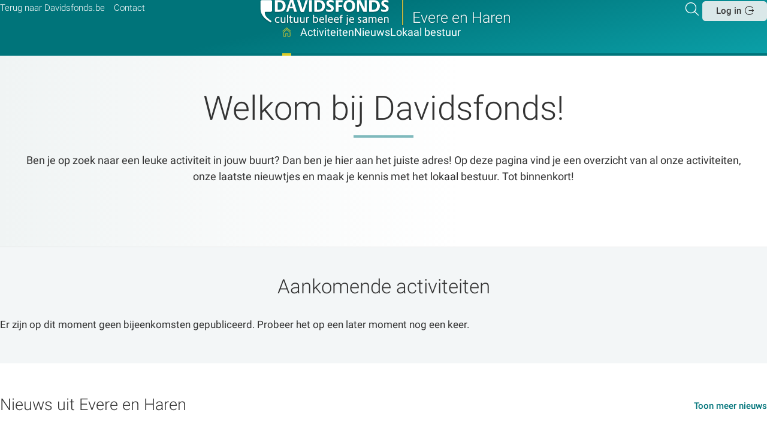

--- FILE ---
content_type: text/html; charset=UTF-8
request_url: https://evere-en-haren.davidsfonds.be/
body_size: 4200
content:
<!DOCTYPE html>
<html lang='nl' class='no-js'>
<head>

<script type='text/javascript' src='/ui/uibase/script/setcookie.js?r=2b0fb64fe3071088dc4630093935479cfe20b7f0'></script>
<script type='text/javascript' src='/l/cookie_control/filter/default/6b86b273ff34fce19d6b804eff5a3f5747ada4eaa22f1d49c01e52ddb7875b4b'></script>
<meta itemprop="pb:time" content="1654170000">
 <meta name='generator' content='Procurios' />
    <meta charset='UTF-8'/>
    <meta http-equiv='X-UA-Compatible' content='IE=edge'/>
    <title>Hoofdpagina - Evere en Haren</title>

    <meta name='viewport' content='width=device-width, initial-scale=1'/>
    <meta name='author' content='Davidsfonds vzw'/>

     

    
<link rel='stylesheet' type='text/css' media='print' href='/cache/1znt0jyuten4c.010b7e661039.css' />
<link rel='stylesheet' type='text/css' media='screen' href='/cache/1x3jbrlhco8c.010b7e661039.css' />
<link rel='stylesheet' type='text/css' media='screen and (max-width: 989px)' href='/cache/22qi9wxgeqhw8.010b7e661039.css' />
<link rel='stylesheet' type='text/css' media='screen and (min-width: 990px)' href='/cache/3mhjz2kwls00k.010b7e661039.css' />
    <link rel='preload' as='font' type='font/woff2' crossorigin='anonymous' href='/ui/davidsfonds-2022/font/Roboto-Regular.woff2'/>
    <link rel='preload' as='font' type='font/woff2' crossorigin='anonymous' href='/ui/davidsfonds-2022/font/Roboto-Medium.woff2'/>
    <link rel='preload' as='font' type='font/woff2' crossorigin='anonymous' href='/ui/davidsfonds-2022/font/Roboto-Light.woff2'/>
    <link rel='preload' as='font' type='font/woff2' crossorigin='anonymous' href='/ui/davidsfonds-2022/font/df-icons.woff2'/>
<link rel='apple-touch-icon' sizes='180x180' href='/ui/davidsfonds-2022/image/favicon/apple-touch-icon.png'>
    <link rel='icon' type='image/png' sizes='32x32' href='/ui/davidsfonds-2022/image/favicon/favicon-32x32.png'>
    <link rel='icon' type='image/png' sizes='16x16' href='/ui/davidsfonds-2022/image/favicon/favicon-16x16.png'>
    <link rel='manifest' href='/ui/davidsfonds-2022/image/favicon/site.webmanifest'>
    <link rel='mask-icon' href='/ui/davidsfonds-2022/image/favicon/safari-pinned-tab.svg' color='#007b7e'>
    <meta name='msapplication-TileColor' content='#007b7e'>
    <meta name='theme-color' content='#ffffff'>

    <link rel='stylesheet' type='text/css' media='screen' href='/ui/uibase/style/pbutil.css?rev=936ee22c6760c7601820a01aadeb5a63a9c84a35' />
<script type='text/javascript' src='/ui/uibase/script/prototype/prototype-min.js?rev=2ce7626cd5fcfb3042f3ce6c532d9fd6b7e4e352'></script>
<script type='text/javascript' src='/ui/uibase/script/pblib/pblib.js?rev=397cb9ef2e7dec4e026c879b0066f2807e007912'></script>
 <link rel='stylesheet' media='screen' href='/ui/davidsfonds-2022/article-templates/footer-banner/footer-banner.css?rev=21ab84e309323a40fef5a3da063afecb7439ec96' type='text/css' />
<link rel='alternate' type='application/rss+xml' title='Weblog RSS Feed' href='https://evere-en-haren.davidsfonds.be/l/rss/collect/weblog/137891' />
<script type='text/javascript'>var digitalData = {"page":{"attributes":{"PBSiteID":"137887"},"pageInfo":{"pageID":"137890","pageName":"Hoofdpagina","language":"nl_BE","breadCrumbs":["Home","Hoofdmenu","Hoofdpagina"]}},"component":[{"componentInfo":{"componentID":"137892","componentName":"Welkom bij Davidsfonds Afdeling"},"attributes":{"componentType":"Page introduction","componentModule":"Website"}},{"componentInfo":{"componentID":"137893","componentName":"Aankomende activiteiten"},"attributes":{"componentType":"MeetingList","componentModule":"Website"}},{"componentInfo":{"componentID":"137891","componentName":"Nieuws uit de afdeling"},"attributes":{"componentType":"PostList","componentModule":"Weblog"}}],"cookiePolicy":{"acceptancePolicy":"optIn","cookieTypeCategory":{"tracking":"tracking","statistics":"tracking","external":"external","functional":"essential"},"allowedCookieTypes":{"functional":true,"preferences":true,"statistics":true,"tracking":true,"external":true}},"pageInstanceID":"production"}</script><script src="/ui/uibase/vendor/procurios/amdLoader/dist/amdLoader.js?rev=b1a6a7ceda19f51c6a18587a2b15ca17675e5d29" data-main data-rev="010b7e661039"></script><link rel='stylesheet' media='screen' href='/ui/davidsfonds-2022/article-templates/page-intro/page-intro.css?rev=949bbacfebf75234f2a620b1a5b2a66be57fc432' type='text/css' />
<link rel='stylesheet' media='screen' href='/a/component/Article-6518/3/davidsfonds-2022/Article.css?rev=4dd13e939d638ad6600e3a1bbd25fb75d26c86d6' type='text/css' />
<script src='/a/module/mod_meeting2/script/snippets/meetingList/mmt-meeting-list.js?rev=69574ca3f6ad94df7184363a46d3c101f93d3b1a'></script>
<link rel='stylesheet' media='screen' href='/ui/davidsfonds-2022/modules/mod_meeting2/style/snippets/meetingList/mmt-meeting-list.css?rev=3014232ff208961bb7e5effebabed3dcf7efab1a' type='text/css' />
<link rel='stylesheet' media='screen' href='/ui/davidsfonds-2022/modules/mod_weblog/style/wlpl.css?rev=277058f612dfce1a1499a3e2916a83f1a19d2bf2' type='text/css' />
<link rel='stylesheet' media='screen' href='/ui/davidsfonds-2022/article-templates/footer-banner/footer-banner.css?rev=21ab84e309323a40fef5a3da063afecb7439ec96' type='text/css' />
 
</head>
<body id='templateDefault' class=' mod_meeting2 mod_meeting2__meetingList  templateDefault body--clr1'>

<!-- ProBaseSpider noIndex -->
<header class='header' id='js-header' role='banner'>
    <div class='header__box l-box l-flex l-flex-between'>
        <div class='header__meta navMeta l-col l-hide-lg-dwn'>
            <ul class='nav navMeta'>
            <li class='nav__item'>
    <a class='nav__link' href='/terug-naar-davidsfonds.be'>Terug naar Davidsfonds.be</a></li>            <li class='nav__item'>
    <a class='nav__link' href='/contact'>Contact</a></li>    </ul>

        </div>
        <a class='header__logoLink --local l-col' href='/'>
            <img src='/ui/davidsfonds-2022/image/logo-davidsfonds.svg' alt='Davidsfonds - Cultuur beleef je samen' class='header__logo'/>
            
            
            <span class='header__branchLogoName'>Evere en Haren</span>  </a>
        <div class='header__meta header__metaTools l-col'>
            <div class='l-flex l-flex-end'>
                <a class='header__searchToggle searchToggle icon-search u-icon-anim-zoom' href='/k/searchengine' title='Zoeker'><span class='u-visuallyHidden'>Zoeken</span></a>
                
                <a class='header__drawerOpener l-hide-lg' role='button' href='#navigation' title='Direct navigeren'>
                    <span class='u-visuallyHidden' aria-hidden='true'>Direct navigeren</span> </a>
                <div class='header__login header__loginButton l-hide-lg-dwn l-flex l-align-center'>
                      <a href='/login' class='button button--white icon-login'>Log in</a>
                    
                </div>
            </div>
        </div>
    </div>
    <nav class='header__navigation drawerMenu__drawer l-box l-flex l-flex-center' id='js-navigation' role='navigation'>
        <span class='drawerMenu__close icon-cancel l-hide-lg'><span class='u-visuallyHidden'>Sluit </span>Menu</span>
        <ul class='nav navMain'>
                    <li class='m-mm__item lvl1 m-mm__item--active'><a class='m-mm__link m-mm__parent m-mm__home icon-home' href='/' >
                Hoofdpagina
    </a></li>                <li class='m-mm__item lvl1'><a class='m-mm__link m-mm__parent' href='/activiteiten' >
                Activiteiten
    </a></li>                <li class='m-mm__item lvl1'><a class='m-mm__link m-mm__parent' href='/nieuws' >
                Nieuws
    </a></li>                <li class='m-mm__item lvl1'><a class='m-mm__link m-mm__parent' href='/lokaal-bestuur' >
                Lokaal bestuur
    </a></li>    </ul>

        <div class='header__meta l-hide-lg'>
            <ul class='nav navMeta'>
            <li class='nav__item'>
    <a class='nav__link' href='/terug-naar-davidsfonds.be'>Terug naar Davidsfonds.be</a></li>            <li class='nav__item'>
    <a class='nav__link' href='/contact'>Contact</a></li>    </ul>

            <div class='header__loginMobile l-hide-lg'>
                    <a href='/login' class='button button--white icon-login'>Log in</a>

            </div>
        </div>
        
    </nav>
    
</header>

<!-- /ProBaseSpider -->
<main class='main main--footerMargin' id='js-main' role='main'>
    
        <h1 class='pageTitle  l-col-12'>Hoofdpagina</h1>
         

    





    <article id='art_137892' class='Article Article--template at-intro at-intro--hasNoImage at-intro--hasBackground'>
    <div class='l-flex l-box'>
                <div class='at-intro__body l-col-lg-9'>
                            <h2 class='at-intro__title at-intro__title--headLine'>Welkom bij Davidsfonds!
                                    </h2>
                                        <div class='at-intro__path'>
                    <span class='at-intro__pathTitle'>                    </span>
                    
                </div>
                                        <div class='at-intro__text'>Ben je op zoek naar een leuke activiteit in jouw buurt? Dan ben je hier aan het juiste adres! Op deze pagina vind je een overzicht van al onze activiteiten, onze laatste nieuwtjes en maak je kennis met het lokaal bestuur. Tot binnenkort!</div>
                    </div>
    </div>
</article>


    





    <article id='art_137893' class='Article Article--snippet mmt-tiles'><div class='Article__content'>
                                    <h2 class='Article__title'>Aankomende activiteiten</h2>
                                <div id='meeting-list-1'></div>




<!-- ProBaseSpider noIndex -->
<div class="mmt-meeting-list mmt-meeting-list-detailed">
                                        <p class='mmt-ml-noResultText'>Er zijn op dit moment geen bijeenkomsten gepubliceerd. Probeer het op een later moment nog een keer.</p>
            </div>
<!-- /ProBaseSpider -->
            </div></article>

    <div class='l-box l-flex l-flexWrap'>
         
        <div class='main__content l-col-auto' id='content'>
             

    





    <article id='art_137891' class='Article Article--snippet wlp-tiles'><div class='Article__content'>
                                <div id='weblog-list-1'></div>

    
<div class='wlpl wlpl-introduction'>
    <h2 class='wlpl__title'>Nieuws uit Evere en Haren</h2>
        
            <a class="wl-more-link icon-right" href="/nieuws">Toon meer nieuws</a>
    </div>

            </div></article>

        </div>
        
    </div>
    
    <!-- ProBaseSpider noIndex -->
</main>


    





    <div class='at-footerBanner at-footerBanner--clr2'>
    <div class='l-box at-footerBanner__box'>
        <h2 class='l-col-lg-7 at-footerBanner__title'>Maak je graag mee het verschil?<br/> Geef dan snel een ping op onze radar en laat je talenten schitteren als <strong>vrijwilliger</strong> bij Davidsfonds.</h2>
        <a class='icon-link at-footerBanner__link' href='https://www.davidsfonds.be/kandidaat-vrijwilliger'></a>
    </div>
</div>
 
<footer class='footer'>
    <div class='footer__box'>
        <div class='l-box'>
            <div class='l-flex l-flexWrap'>
                <div class='footer__left l-col-lg-6'>
                    <div class='footer__address'>
                        <strong class='footer__addressName'>Davidsfonds vzw</strong> <span class='u-visuallyHidden'>Contactpersoon:</span>
                        <div>
                            <span class='u-visuallyHidden'>Adres:</span> <span>Sluisstraat 79</span>
                            <span>bus 03.01, 3000 </span> <span>Leuven</span>
                        </div>
                        Telefoon: <span>016 31 06 00 </span><br/>
                        E-mail: <strong>info@davidsfonds.be</strong><br/>
                         
                    </div>
                    <div class='navLegal'></div>
                </div>
                <div class='footer__right l-col-lg-6'>
                    <a class='button button--ghost' href='//davidsfonds.be/nieuwsbrief'>Abonneren
                        op nieuwsbrief</a> 
                    <div class='footer__socials'>
                        <span class='socials__title'>Volg <strong>Davidsfonds</strong> op sociale media</span>
                        <ul class='socials l-flex'>
                            <li>
                                <a href='https://www.facebook.com/davidsfondscultuurnetwerk' class='socials__link icon-facebook u-icon-anim-zoom' target='_blank' rel='noopener'><span class='u-visuallyHidden'>Volg ons op Facebook</span></a>
                            </li>
                            <li>
                                <a href='https://www.instagram.com/davidsfonds.cultuurnetwerk/' class='socials__link icon-instagram u-icon-anim-zoom' target='_blank' rel='noopener'><span class='u-visuallyHidden'>Volg ons op Instagram</span></a>
                            </li>
                            <li>
                                <a href='https://be.linkedin.com/company/davidsfonds' class='socials__link icon-linkedin u-icon-anim-zoom' rel='noopener' target='_blank'><span class='u-visuallyHidden'>Volg ons op LinkedIn</span></a>
                            </li>
                        </ul>
                    </div>
                </div>
            </div>
        </div>
        <div id='searchBox' class='searchBox'>
            <div class='searchBox__top l-flex'>
                <img src='/ui/davidsfonds-2022/image/logo-davidsfonds-alt.svg' alt='Davidsfonds - Cultuur beleef je samen' class='searchBox__logo'/>
            </div>
            <div class='searchBox__form l-box'>
                <span class='searchBox__toggle searchToggle icon-cancel'><span class='u-visuallyHidden'>Sluit</span></span>
                <h2 class='searchBox__title'>Search in the website</h2>
                <form method='get' action='/k/searchengine' id='quick-search' class='quickSearch'>
                    <fieldset>
                        <label for='searchfield' class='u-visuallyHidden'>Zoek: </label>
                        <input id='searchfield' type='text' name='q' value='' placeholder='Waar bent u naar op zoek?'>
                        <span class='searchBox__searchIcon icon-search'></span>
                        <button class='submit pri' type='submit'><span class='icon-arrow-right u-icon-anim-right'>Zoeken</span>
                        </button>
                    </fieldset>
                </form>
            </div>
        </div>
    </div>
    <div class='footer__credits l-box l-flex l-flexWrap'>
        <div class='footer__credits__left l-col-lg-8'>
            <div class='footer__logo-container'>
                <img src='/ui/davidsfonds-2022/image/logo-davidsfonds-alt.svg' alt='Davidsfonds - Cultuur beleef je samen' class='footer__logo'/>
            </div>
            <div class='footer__partners-container'>
                <ul class='footer__partners'>
                    <li>
                        <img src='/ui/davidsfonds-2022/image/logo-vlaanderen_verbeelding_werkt.svg' alt='Vlaanderen - Verbeelding werkt' class='footer__logo--partner'/>
                    </li>
                    <li>
                        <img src='/ui/davidsfonds-2022/image/logo-BXL_horiz_FR_NL.svg' alt='Brussel - De stad' class='footer__logo--partner'/>
                    </li>
                    <li>
                        <img src='/ui/davidsfonds-2022/image/logo-ESF.svg' alt='ESF - Investeert in jouw toekomst' class='footer__logo--partner'/>
                    </li>
                    <li><img src='/ui/davidsfonds-2022/image/logo-EU.svg' alt='Europese Unie' class='footer__logo--partner'/></li>
                </ul>
            </div>
        </div>
        <div class='footer__copyright l-col-lg-4'>
            <br/>
            <span>Powered by <a href='https://www.procurios.com' title='Ontdek wat we doen!' target='_blank'><strong>Procurios</strong></a></span>
        </div>
    </div>
</footer>

 
<script src='/cache/1_2qfgv3fct1k4g.010b7e661039.js'></script>
<script src='/cache/1_3urjguxv3h0k4.010b7e661039.js'></script>
<!-- /ProBaseSpider -->

</body>
</html>


--- FILE ---
content_type: text/css
request_url: https://evere-en-haren.davidsfonds.be/ui/davidsfonds-2022/article-templates/footer-banner/footer-banner.css?rev=21ab84e309323a40fef5a3da063afecb7439ec96
body_size: 336
content:
.at-footerBanner {
    padding-block: 2.5rem;
    color: var(--clr1-normal);
    background: var(--clr1-xlight);
}

.at-footerBanner--clr2 {
    color: #fff;
    text-shadow: var(--txtShadow);
    background: var(--clr2-soft) url(/ui/davidsfonds-2022/image/bg-quotes.png);
}

.at-footerBanner--clr3 {
    color: var(--clr-xblack);
    background: var(--clr3-soft) url(/ui/davidsfonds-2022/image/bg-quotes.png);
}

.at-footerBanner__box {
    position: relative;
}

.at-footerBanner__title {
    padding-right: 3rem;
    font-size: var(--txtSize-2);
    font-family: var(--fam-light);
    line-height: var(--lnHeight-xs);
}

@media (min-width: 990px) {
    .at-footerBanner__title {
        padding-right: 0;
    }
}

.at-footerBanner__link {
    position: absolute;
    top: 0;
    right: 0;
    bottom: 0;
    left: 0;
    text-decoration: none;
    color: inherit;
}

.at-footerBanner__link::after {
    position: absolute;
    right: 2rem;
    top: 50%;
    transform: translate(0, -50%);
    font-size: 2rem;
    transition: transform var(--transition-time) ease-in-out;
}

.at-footerBanner__link:hover::after {
    transform: translate(-.2em, -50%);
}


--- FILE ---
content_type: text/css
request_url: https://evere-en-haren.davidsfonds.be/ui/davidsfonds-2022/modules/mod_weblog/style/wlpl.css?rev=277058f612dfce1a1499a3e2916a83f1a19d2bf2
body_size: 779
content:
.wlpl__title {
    margin-bottom: 2rem;
    font-size: var(--txtSize-3);
    font-family: var(--fam-regular);
    line-height: var(--lnHeight-sm);
    font-weight: var(--txt-regular);
}

.wlplList {
    margin-block: 0;
    padding-inline: 0;
    list-style: none;
}

.wlpl__header {
    flex-direction: column;
}

.wlplItem__date {
    display: block;
    margin-bottom: 0.5rem;
    font-size: .9rem;
}

.wlplItem__title {
    margin-bottom: .5rem;
    font-size: var(--txtSize-4);
}

.wlplItem:hover .wlplItem__title {
    color: var(--clr1-normal);
}

.wlplItem__imageWrapper {
    margin: 0;
    overflow: hidden;
    display: flex;
    justify-content: center;
    margin-block: auto;
    border-radius: var(--radius-lg);
    width: 237px;
    max-width: 100%;
}

.wlplItem__image {
    width: 100%;
    width: -moz-available;
    width: -webkit-fill-available;
    width: fill-available;
    object-fit: cover;
    transition: all var(--transition-time--slow) ease-in-out;
}

.wlplItem:hover .wlplItem__image {
    transform: scale(1.02);
}

.wlplItem__title a {
    text-decoration: none;
    color: inherit;
}

@media screen and (min-width: 990px) {
    .wlpl__title {
        font-family: var(--fam-light);
        line-height: var(--lnHeight-sm);
        font-weight: var(--txt-light);
    }
}

/**
* More link, below article
 */
.wl-more-link {
    font-size: var(--txtSize-6);
    font-family: var(--fam-medium);
    text-decoration: none;
    color: var(--clr1-normal);
    display: block;
    text-align: center;
}

@media (min-width: 768px) {
    .wl-more-link {
        display: inline-block;;
        text-align: inherit;
        position: absolute;
        top: .5rem;
        right: 0;
    }
}

/**
 * Tile snippetStyles
 */
.wlp-tiles {
    position: relative;
}

.wlp-tiles .wlplItem {
    margin-bottom: 2rem;
}

.wlplItem p {
    font-size: var(--txtSize-6);
}

.wlp-tiles .wlpl__tags {
    margin-bottom: .7em;
}

@media (min-width: 580px) {
    .wlp-tiles .wlplList {
        display: flex;
        flex-wrap: wrap;
        justify-content: flex-start;
    }

    /* if not multiple of 3*/
    .wlp-tiles .wlplItem {
        flex: 0 calc((100% - 2rem) / 2);
        max-width: calc((100% - 2rem) / 2);
        margin-right: 2rem;
    }

    .wlp-tiles .wlplItem:nth-child(2n) {
        margin-right: 0;
    }
}

@media (min-width: 990px) {
    /* if multiple of 3 */
    .wlp-tiles .wlplList--multiple-of-3 .wlplItem {
        flex: 0 calc((100% - 4rem) / 3);
        max-width: calc((100% - 4rem) / 3);
        margin-right: 2rem;
    }

    .wlp-tiles .wlplList--multiple-of-3 .wlplItem:nth-child(3n) {
        margin-right: 0;
    }
}

@media (min-width: 1200px) {
    /* if not multiple of 3*/
    .wlp-tiles .wlplList:not(.wlplList--multiple-of-3) .wlplItem {
        flex: 0 calc((100% - 6rem) / 4);
        max-width: calc((100% - 6rem) / 4);
    }

    .wlp-tiles .wlplList:not(.wlplList--multiple-of-3) .wlplItem:nth-child(2n) {
        margin-right: 2rem;
    }

    .wlp-tiles .wlplList:not(.wlplList--multiple-of-3) .wlplItem:nth-child(4n) {
        margin-right: 0;
    }
}


--- FILE ---
content_type: text/javascript; charset=UTF-8
request_url: https://evere-en-haren.davidsfonds.be/a/module/mod_meeting2/script/snippets/meetingList/mmt-meeting-list.js?rev=69574ca3f6ad94df7184363a46d3c101f93d3b1a
body_size: 651
content:
/**
 * @author		Peter Slagter
 * @description Makes entire meeting item in the list clickable
 */

var meeting2 = meeting2 || {};

meeting2.meetingList = (function () {
    'use strict';

    // List of used methods
    var init;

    // List of used variables (mainly DOM elems)
    var	elements = {};

    init = function () {
        // Store reference to DOM elements
        elements.meetingsList = document.querySelector('.mmt-meeting-list');

        // Handle click events on document
        elements.meetingsList.addEventListener('click', onMeetingListItemClick);
    };

    function onMeetingListItemClick (event) {
        var element = event.target;

        if (element.tagName !== 'A') {
            // First, find containing list item
            var parentElem = element.closest('.mmt-ml-meeting');

            // Secondly, find "read more" button
            if (parentElem) {
                var readMoreButton = parentElem.querySelector('.mmt-ml-more');

                if (readMoreButton) {
                    window.location = readMoreButton.href;
                }
            }
        }
    }

    /**
     * Element.closest() polyfill
     */

    if (!Element.prototype.matches) {
        Element.prototype.matches =
            Element.prototype.msMatchesSelector ||
            Element.prototype.webkitMatchesSelector;
    }

    if (!Element.prototype.closest) {
        Element.prototype.closest = function (selector) {
            var element = this;

            do {
                if (Element.prototype.matches.call(element, selector)) {
                    return element;
                }
                element = element.parentElement || element.parentNode;
            } while (element !== null && element.nodeType === 1);
            return null;
        };
    }

    return {
        init: init
    };
}());

window.addEventListener('DOMContentLoaded', function () {
    'use strict';
    meeting2.meetingList.init();
});


--- FILE ---
content_type: text/javascript; charset=utf-8
request_url: https://evere-en-haren.davidsfonds.be/ui/davidsfonds-2022/js/filter.js?rev=010b7e661039
body_size: 995
content:
(function () {
    'use strict';

    define([], function () {
        const elements = {};
        const openClass = '--filterOpen';
        let openState = false;
        let isFilterActive = 0;

        function initialize (selector, buttonText) {
            elements.filter = document.getElementById(selector);
            if (!elements.filter) {
                return;
            }
            elements.body = document.body;

            elements.formToggle = document.createElement('div');
            elements.searchForm = document.querySelector('.mmt-search');

            const filterTitle = elements.filter.previousElementSibling;

            if (filterTitle) {
                if (filterTitle.classList.contains('Article__title')) {
                    elements.filter.prepend(filterTitle);
                }
            }

            const filterFields = elements.filter.querySelectorAll('div.field');

            // Collapse if more than one filter field
            if (filterFields.length > 2) {
                for (let i = 0; filterFields.length > i; i++) {
                    const label = filterFields[i].querySelector('label.field');
                    if (label) {
                        label.classList.add('fieldToggle','icon-chevron-down');
                    }
                    if (hasActiveFilter(filterFields[i])) {
                        label.classList.add('label--hasOpenField');
                        elements.formToggle.classList.add('--active');
                        isFilterActive += 1;
                    }
                }
            }

            if (isFilterActive) {
                elements.formToggle.classList.add('--hasFilterData');
                elements.formToggle.setAttribute('data-filters', isFilterActive);
            }

            // Add some elements for show/hide @todo: Tidy up this code when the designer agrees to this solution
            elements.formToggle.classList.add('filterForm__toggle', 'icon-filter');
            elements.formToggle.innerText = 'Filter';
            if (elements.searchForm) {
                elements.searchForm.prepend(elements.formToggle);
            } else {
                elements.filter.parentNode.prepend(elements.formToggle);
            }

            let toggleClone = elements.formToggle.cloneNode(true);
            toggleClone.classList.add('--close');
            elements.filter.prepend(toggleClone);
            elements.formToggle.addEventListener('click', toggleForm);
            toggleClone.addEventListener('click', toggleForm);

            elements.filter.classList.add('filterForm');
            elements.filter.addEventListener('click', handleFilterClick);
            elements.submitButton = document.querySelector('.filterForm button');
            elements.submitButton.innerText = buttonText;
            elements.submitButton.classList.add('icon-arrow-right');
        }

        function hasActiveFilter (field) {
            let valuedInputs = field.querySelectorAll('.proFormText:not([value=""])');
            let valuedDates = field.querySelectorAll('.proFormDate:not([value=""])');
            let checkedInputs = field.querySelectorAll('.proFormCheckbox:checked');
            let selectedOptions = field.querySelectorAll('option[selected="selected"]:not([value=""])');
            return (valuedInputs.length > 0 || selectedOptions.length > 0 || valuedDates.length > 0 || checkedInputs.length > 0 );
        }

        function handleFilterClick(event) {
            let element = event.target;
            if (element.classList.contains('fieldToggle')) {
                element.classList.toggle('label--hasOpenField');
            }
        }

        function toggleForm() {
            if (!openState) {
                elements.formToggle.classList.add(openClass);
                elements.filter.classList.add(openClass);
                elements.body.classList.add(openClass);
                openState = true;
            } else  {
                elements.formToggle.classList.remove(openClass);
                elements.filter.classList.remove(openClass);
                elements.body.classList.remove(openClass);
                openState = false;
            }
        }

        return {
            initialize: initialize
        };
    });
})();


--- FILE ---
content_type: image/svg+xml
request_url: https://evere-en-haren.davidsfonds.be/ui/davidsfonds-2022/image/logo-ESF.svg
body_size: 2248
content:
<svg width="43" height="40" xmlns="http://www.w3.org/2000/svg"><g fill="none" fill-rule="evenodd"><path fill="#FFF200" d="M0 25.592h42.588v-2.574H0z"/><path fill="#024EA2" d="M.003.279h12.252v4.025H4.137v3.269h8.118v3.83H4.137v3.27h8.118v4.025H.003zM15.264 13.68c1.64.741 3.13 1.272 4.96 1.272 1.098 0 1.885-.21 2.386-.516.501-.308.746-.714.746-1.16 0-.672-.542-1.105-1.356-1.496a18.462 18.462 0 0 0-1.383-.545c-1.043-.335-2.14-.754-3.17-1.341-1.044-.587-1.885-1.398-2.372-2.558-.258-.573-.38-1.272-.38-2.068 0-2.067.894-3.382 2.181-4.178C18.165.293 19.832 0 21.39 0c1.83 0 3.443.391 4.527.782V4.5l-.04.056a13.785 13.785 0 0 0-1.668-.378 15.761 15.761 0 0 0-2.507-.223c-.76 0-1.504.084-2.074.294-.569.21-.948.545-.948 1.09 0 .657.556 1.118 1.41 1.509.419.21.907.405 1.45.587 1.083.392 2.236.824 3.32 1.398 1.084.572 1.966 1.354 2.48 2.417.258.545.38 1.174.38 1.886 0 1.887-.963 3.34-2.4 4.333-1.436.992-3.347 1.51-5.23 1.51-1.79 0-3.525-.462-4.826-1.413V13.68ZM30.159.279h12.252v4.025h-8.119v3.269h8.119v3.83h-8.119v7.295h-4.133zM.016 33.358h.443v-3.905H.016zm1.809-3.045v3.045h-.446v-3.905h.463l1.831 3.019v-3.019h.447v3.905h-.447zm2.797-.86h.46l1.141 3.416 1.141-3.416h.46L6.52 33.358h-.596zm3.734 0h2.283v.427H8.801v1.312h1.838v.427H8.801v1.313h1.838v.426H8.356zm2.685 3.377.01-.002c.2.095.571.163.832.163.437 0 .87-.163.87-.643 0-.26-.119-.415-.334-.554-.182-.119-.904-.468-1.058-.602-.184-.15-.3-.394-.3-.747 0-.734.51-1.052 1.174-1.052.232 0 .46.042.667.104v.392l-.01.006a3.324 3.324 0 0 0-.657-.08c-.42 0-.768.139-.768.595 0 .193.06.3.163.394.187.172.777.418 1.062.628.31.228.474.38.474.815 0 .777-.63 1.17-1.352 1.17-.276 0-.543-.056-.773-.171v-.415Zm2.513-3.377h2.79v.427h-1.173v3.478h-.444V29.88h-1.173zm3.378 0h2.283v.427h-1.836v1.312h1.836v.427h-1.836v1.313h1.836v.426h-2.283zm2.887 0h2.283v.427h-1.837v1.312h1.837v.427h-1.837v1.313h1.837v.426h-2.283zm3.332.43v1.769h.382c.414 0 .75-.054.987-.19.235-.136.365-.358.365-.694 0-.355-.124-.577-.349-.71-.223-.13-.543-.175-.931-.175h-.454Zm-.446 3.475v-3.905h.93c.632 0 1.05.1 1.315.311.265.213.372.53.372.966 0 .3-.058.536-.17.723-.112.19-.273.323-.471.418.046.121.126.276.23.433.1.157.22.317.35.447.126.133.26.243.386.293l-.245.373c-.15-.032-.305-.15-.452-.314a3.63 3.63 0 0 1-.41-.56 5.496 5.496 0 0 1-.288-.53 4.19 4.19 0 0 1-.825.068h-.276v1.277h-.446Zm3.214-3.905h2.788v.427h-1.173v3.478h-.441V29.88h-1.174zm5.103 3.905h.443v-3.905h-.443zm1.809-3.045v3.045h-.445v-3.905h.463l1.831 3.019v-3.019h.446v3.905h-.446zM.037 39.576H.05a.457.457 0 0 0 .382-.177c.095-.124.156-.314.156-.596v-2.767h.445v2.767c0 .317-.06.616-.215.836-.156.219-.406.361-.782.361v-.424Zm2.294-1.626c0 .46.12.862.348 1.152.227.291.563.471.989.471.414 0 .739-.165.957-.44.219-.276.337-.665.337-1.112 0-.46-.115-.866-.337-1.156-.221-.29-.546-.462-.971-.462-.414 0-.745.166-.972.441-.23.276-.35.664-.35 1.106Zm-.443.035c0-.568.181-1.07.495-1.431a1.66 1.66 0 0 1 1.282-.578c.527 0 .96.217 1.265.578.305.361.474.863.474 1.431 0 .57-.18 1.07-.491 1.432-.31.36-.753.583-1.28.583-.526 0-.96-.22-1.265-.58-.304-.362-.48-.865-.48-1.435Zm6.725-1.949h.442v2.453c0 .442-.086.762-.224.984a1.003 1.003 0 0 1-.537.432c-.21.075-.44.095-.656.095-.216 0-.44-.02-.647-.095a.99.99 0 0 1-.535-.43c-.138-.224-.22-.538-.22-.986v-2.453h.441v2.305c0 .388.055.658.147.839.09.18.219.281.36.337.14.056.298.062.451.062.17 0 .334-.008.48-.068a.634.634 0 0 0 .356-.34c.09-.184.142-.448.142-.83v-2.305Zm3.521.808-.86 3.097h-.449l-1.086-3.905h.452l.856 3.099.863-3.099h.448l.859 3.099.86-3.099h.451l-1.086 3.905h-.448zm4.321-.808h2.788v.426H18.07v3.479h-.442v-3.479h-1.173zm3.591 1.914c0 .46.12.862.347 1.152.228.291.564.471.99.471.413 0 .738-.165.957-.44.218-.276.337-.665.337-1.112 0-.46-.115-.866-.337-1.156-.222-.29-.547-.462-.972-.462-.414 0-.745.166-.972.441-.23.276-.35.664-.35 1.106Zm-.443.035c0-.568.18-1.07.495-1.431a1.659 1.659 0 0 1 1.282-.578c.526 0 .96.217 1.265.578.304.361.474.863.474 1.431 0 .57-.181 1.07-.492 1.432-.31.36-.753.583-1.28.583-.525 0-.959-.22-1.264-.58-.304-.362-.48-.865-.48-1.435Zm4.206-1.949h2.283v.426h-1.837v1.313h1.837v.427h-1.837v1.312h1.837v.427h-2.283zm3.921 1.923c.328.577 1.2 1.372 1.574 1.585-.061.107-.17.296-.257.397a.052.052 0 0 1-.017-.006c-.607-.29-1.67-1.485-1.888-2.015v2.021h-.446v-3.905h.446v1.83l1.491-1.83h.547v.026l-1.49 1.823.024.041.022.03-.005.003Zm2.344-.009c0 .46.12.862.347 1.152.227.291.563.471.989.471.414 0 .74-.165.958-.44.218-.276.337-.665.337-1.112 0-.46-.115-.866-.337-1.156-.222-.29-.546-.462-.972-.462-.414 0-.745.166-.972.441-.23.276-.35.664-.35 1.106Zm-.443.035c0-.568.18-1.07.494-1.431a1.66 1.66 0 0 1 1.283-.578c.526 0 .96.217 1.264.578.305.361.474.863.474 1.431 0 .57-.18 1.07-.49 1.432-.311.36-.754.583-1.28.583s-.96-.22-1.266-.58c-.303-.362-.48-.865-.48-1.435Zm5.802.018.969-1.967h.607v3.905h-.46v-3.268l-1.07 2.142h-.103l-1.093-2.169v3.295h-.432v-3.905h.601l.97 1.967zm2.265 1.41.009-.002c.2.094.572.162.833.162.437 0 .869-.162.869-.642 0-.261-.118-.415-.334-.555-.181-.118-.904-.468-1.058-.601-.184-.151-.298-.394-.298-.747 0-.735.508-1.052 1.172-1.052.233 0 .46.042.667.104v.391l-.009.006a3.332 3.332 0 0 0-.658-.08c-.42 0-.768.14-.768.596 0 .192.06.3.164.394.187.172.777.418 1.061.628.31.228.475.38.475.815 0 .776-.63 1.17-1.352 1.17-.276 0-.543-.056-.773-.172v-.415Zm2.513-3.377H43v.426h-1.173v3.479h-.444v-3.479h-1.172z"/></g></svg>